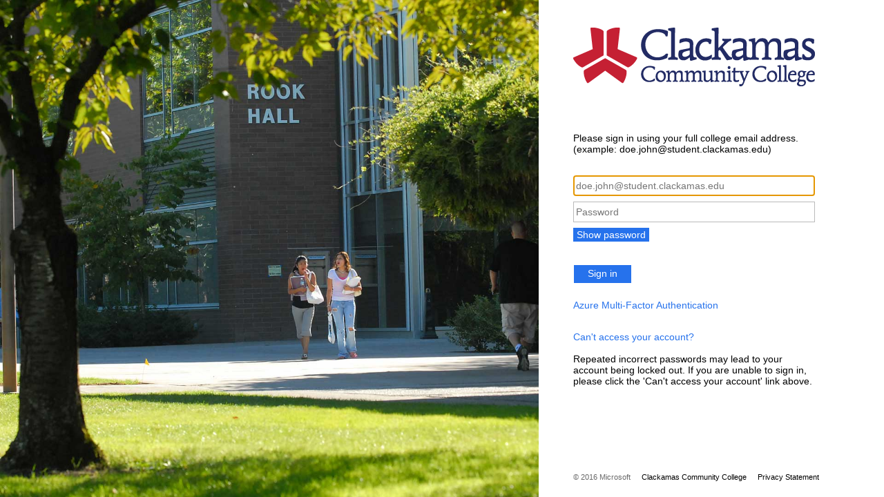

--- FILE ---
content_type: text/html; charset=utf-8
request_url: https://sts.clackamas.edu/adfs/ls/?SAMLRequest=jZFPT8JAEMW%2FSrN3utsFadkACcpBEowEqgcvZrqdyoZ2W3d2jR%2FfChLxQjzOn9%2FLvDdTgqbu1CL4vd3ie0Dy0WdTW1LHwYwFZ1ULZEhZaJCU12q3eFgrGQvVuda3uq3ZBXKdACJ03rSWRavljL1KnVVVmogyTYsEJSbjqpigTIoMSsjGWVYWk9EQQFcsekZHPTljvVCPEwVcWfJgfd8ScjgQk4FMc5EoeaNG6QuLlr0bY8Efqb33HSnOyVOsa9AHaIBiLAOHsiJeE2fR4nzeXWspNOh26D6Mxqft%2BldAjoUYCRk3WBqgDjTGB6h9cBDrtuGhl%2BDQ54nWGw0eWbT5yenW2NLYt%2BsRFaclUvd5vhlsHnc5m0%2B%2Fk1VHy27%2Bvzum%2FJI5VX%2F%2FPP8C&RelayState=%2Fmy-media
body_size: 21676
content:
 <!DOCTYPE html>
<html lang="en-US">
    <head>
        <meta http-equiv="X-UA-Compatible" content="IE=edge"/>
        <meta name="viewport" content="width=device-width, initial-scale=1.0, user-scalable=1"/>
        <meta http-equiv="content-type" content="text/html;charset=UTF-8" />
        <meta http-equiv="cache-control" content="no-cache,no-store"/>
        <meta http-equiv="pragma" content="no-cache"/>
        <meta http-equiv="expires" content="-1"/>
        <meta name='mswebdialog-title' content='Connecting to Clackamas Community College'/>

        <title>Sign In</title>
        <script type='text/javascript'>
//<![CDATA[
function LoginErrors(){this.userNameFormatError = 'Enter your user ID in the format \u0026quot;domain\\user\u0026quot; or \u0026quot;user@domain\u0026quot;.'; this.passwordEmpty = 'Enter your password.'; this.passwordTooLong = 'Password is too long (\u0026gt; 128 characters).';}; var maxPasswordLength = 128;
//]]>
</script>

<script type='text/javascript'>
//<![CDATA[
// Copyright (c) Microsoft Corporation.  All rights reserved.
function InputUtil(errTextElementID, errDisplayElementID) {

    if (!errTextElementID)  errTextElementID = 'errorText'; 
    if (!errDisplayElementID)  errDisplayElementID = 'error'; 

    this.hasFocus = false;
    this.errLabel = document.getElementById(errTextElementID);
    this.errDisplay = document.getElementById(errDisplayElementID);
};
InputUtil.prototype.canDisplayError = function () {
    return this.errLabel && this.errDisplay;
}
InputUtil.prototype.checkError = function () {
    if (!this.canDisplayError){
        throw new Error ('Error element not present');
    }
    if (this.errLabel && this.errLabel.innerHTML) {
        this.errDisplay.style.display = '';        
        var cause = this.errLabel.getAttribute('for');
        if (cause) {
            var causeNode = document.getElementById(cause);
            if (causeNode && causeNode.value) {
                causeNode.focus();
                this.hasFocus = true;
            }
        }
    }
    else {
        this.errDisplay.style.display = 'none';
    }
};
InputUtil.prototype.setInitialFocus = function (input) {
    if (this.hasFocus) return;
    var node = document.getElementById(input);
    if (node) {
        if ((/^\s*$/).test(node.value)) {
            node.focus();
            this.hasFocus = true;
        }
    }
};
InputUtil.prototype.setError = function (input, errorMsg) {
    if (!this.canDisplayError) {
        throw new Error('Error element not present');
    }
    input.focus();

    if (errorMsg) {
        this.errLabel.innerHTML = errorMsg;
    }
    this.errLabel.setAttribute('for', input.id);
    this.errDisplay.style.display = '';
};
InputUtil.makePlaceholder = function (input) {
    var ua = navigator.userAgent;

    if (ua != null && 
        (ua.match(/MSIE 9.0/) != null || 
         ua.match(/MSIE 8.0/) != null ||
         ua.match(/MSIE 7.0/) != null)) {
        var node = document.getElementById(input);
        if (node) {
            var placeholder = node.getAttribute("placeholder");
            if (placeholder != null && placeholder != '') {
                var label = document.createElement('input');
                label.type = "text";
                label.value = placeholder;
                label.readOnly = true;
                label.style.position = 'absolute';
                label.style.borderColor = 'transparent';
                label.className = node.className + ' hint';
                label.tabIndex = -1;
                label.onfocus = function () { this.nextSibling.focus(); };

                node.style.position = 'relative';
                node.parentNode.style.position = 'relative';
                node.parentNode.insertBefore(label, node);
                node.onkeyup = function () { InputUtil.showHint(this); };
                node.onblur = function () { InputUtil.showHint(this); };
                node.style.background = 'transparent';

                node.setAttribute("placeholder", "");
                InputUtil.showHint(node);
            }
        }
    }
};
InputUtil.focus = function (inputField) {
    var node = document.getElementById(inputField);
    if (node) node.focus();
};
InputUtil.hasClass = function(node, clsName) {
    return node.className.match(new RegExp('(\\s|^)' + clsName + '(\\s|$)'));
};
InputUtil.addClass = function(node, clsName) {
    if (!this.hasClass(node, clsName)) node.className += " " + clsName;
};
InputUtil.removeClass = function(node, clsName) {
    if (this.hasClass(node, clsName)) {
        var reg = new RegExp('(\\s|^)' + clsName + '(\\s|$)');
        node.className = node.className.replace(reg, ' ');
    }
};
InputUtil.showHint = function (node, gotFocus) {
    if (node.value && node.value != '') {
        node.previousSibling.style.display = 'none';
    }
    else {
        node.previousSibling.style.display = '';
    }
};
InputUtil.updatePlaceholder = function (input, placeholderText) {
    var node = document.getElementById(input);
    if (node) {
        var ua = navigator.userAgent;
        if (ua != null &&
            (ua.match(/MSIE 9.0/) != null ||
            ua.match(/MSIE 8.0/) != null ||
            ua.match(/MSIE 7.0/) != null)) {
            var label = node.previousSibling;
            if (label != null) {
                label.value = placeholderText;
            }
        }
        else {
            node.placeholder = placeholderText;
        }
    }
};

//]]>
</script>


        
        <link rel="stylesheet" type="text/css" href="/adfs/portal/css/style.css?id=0A13280A86E7DFA6949BD016EA848912FCAFC05E88CBEDF538AC325B27041205" /><style>.illustrationClass {background-image:url(/adfs/portal/illustration/illustration.jpg?id=51DA87D1A9B72BB9A052EC358930D56086D3A55B40C87B443CD902AA50195BC6);}</style>

    </head>
    <body dir="ltr" class="body">
    <div id="noScript" style="position:static; width:100%; height:100%; z-index:100">
        <h1>JavaScript required</h1>
        <p>JavaScript is required. This web browser does not support JavaScript or JavaScript in this web browser is not enabled.</p>
        <p>To find out if your web browser supports JavaScript or to enable JavaScript, see web browser help.</p>
    </div>
    <script type="text/javascript" language="JavaScript">
         document.getElementById("noScript").style.display = "none";
    </script>
    <div id="fullPage">
        <div id="brandingWrapper" class="float">
            <div id="branding"></div>
        </div>
        <div id="contentWrapper" class="float">
            <div id="content">
                <div id="header">
                    <img class='logoImage' id='companyLogo' src='/adfs/portal/logo/logo.png?id=3AEB159C1C448131CFF8C776EEF11452F13321712D837BECCA0F43DBEBE050DA' alt='Clackamas Community College'/>
                </div>
                <div id="workArea">
                    
    <div id="authArea" class="groupMargin">
        
        
        
    <div id="loginArea">        
        <div id="loginMessage" class="groupMargin">Sign in with your organizational account</div>

        <form method="post" id="loginForm" autocomplete="off" novalidate="novalidate" onKeyPress="if (event && event.keyCode == 13) Login.submitLoginRequest();" action="/adfs/ls/?SAMLRequest=jZFPT8JAEMW%2FSrN3utsFadkACcpBEowEqgcvZrqdyoZ2W3d2jR%2FfChLxQjzOn9%[base64]%2BldAjoUYCRk3WBqgDjTGB6h9cBDrtuGhl%2BDQ54nWGw0eWbT5yenW2NLYt%2BsRFaclUvd5vhlsHnc5m0%2B%2Fk1VHy27%2Bvzum%2FJI5VX%2F%2FPP8C&RelayState=%2Fmy-media&client-request-id=a31d86a1-16a7-41bb-6300-0080008800e4" >
            <div id="error" class="fieldMargin error smallText">
                <span id="errorText" for=""></span>
            </div>

            <div id="formsAuthenticationArea">
                <div id="userNameArea">
                    <label id="userNameInputLabel" for="userNameInput" class="hidden">User Account</label>
                    <input id="userNameInput" name="UserName" type="email" value="" tabindex="1" class="text fullWidth"
                        spellcheck="false" placeholder="someone@example.com" autocomplete="off"/>
                </div>

                <div id="passwordArea">
                    <label id="passwordInputLabel" for="passwordInput" class="hidden">Password</label>
                    <input id="passwordInput" name="Password" type="password" tabindex="2" class="text fullWidth"
                        placeholder="Password" autocomplete="off"/>
                </div>
                <div id="kmsiArea" style="display:none">
                    <input type="checkbox" name="Kmsi" id="kmsiInput" value="true" tabindex="3" />
                    <label for="kmsiInput">Keep me signed in</label>
                </div>
                <div id="submissionArea" class="submitMargin">
                    <span id="submitButton" class="submit" tabindex="4" role="button"
                        onKeyPress="if (event && event.keyCode == 32) Login.submitLoginRequest();"
                        onclick="return Login.submitLoginRequest();">Sign in</span>
                </div>
            </div>
            <input id="optionForms" type="hidden" name="AuthMethod" value="FormsAuthentication"/>
        </form>

             <div id="authOptions">
        <form id="options"  method="post" action="https://sts.clackamas.edu:443/adfs/ls/?SAMLRequest=jZFPT8JAEMW%2FSrN3utsFadkACcpBEowEqgcvZrqdyoZ2W3d2jR%2FfChLxQjzOn9%[base64]%2BldAjoUYCRk3WBqgDjTGB6h9cBDrtuGhl%2BDQ54nWGw0eWbT5yenW2NLYt%2BsRFaclUvd5vhlsHnc5m0%2B%2Fk1VHy27%2Bvzum%2FJI5VX%2F%2FPP8C&RelayState=%2Fmy-media&client-request-id=a31d86a1-16a7-41bb-6300-0080008800e4">
            <script type="text/javascript">
                function SelectOption(option) {
                    var i = document.getElementById('optionSelection');
                    i.value = option;
                    document.forms['options'].submit();
                    return false;
                }
            </script>
            <input id="optionSelection" type="hidden" name="AuthMethod" />
            <div id='authOptionLinks' class='groupMargin'><a class="actionLink" href="#" id="AzurePrimaryAuthentication" onclick="SelectOption('AzurePrimaryAuthentication'); return false;">Azure Multi-Factor Authentication</a></div>
        </form>
      </div>

        <div id="introduction" class="groupMargin">
            <p><a href='https://passwordreset.microsoftonline.com' target='_blank'>Can't access your account?</a></p><br><p>Repeated incorrect passwords may lead to your account being locked out. If you are unable to sign in, please click the 'Can't access your account' link above.</p>                     
        </div>

        <script type="text/javascript">
        //<![CDATA[

            function Login() {
            }

            Login.userNameInput = 'userNameInput';
            Login.passwordInput = 'passwordInput';

            Login.initialize = function () {

                var u = new InputUtil();

                u.checkError();
                u.setInitialFocus(Login.userNameInput);
                u.setInitialFocus(Login.passwordInput);
            }();

            Login.submitLoginRequest = function () { 
                var u = new InputUtil();
                var e = new LoginErrors();

                var userName = document.getElementById(Login.userNameInput);
                var password = document.getElementById(Login.passwordInput);

                if (!userName.value || !userName.value.match('[@\\\\]')) {
                    u.setError(userName, e.userNameFormatError);
                    return false;
                }

                if (!password.value) {
                    u.setError(password, e.passwordEmpty);
                    return false;
                }

                if (password.value.length > maxPasswordLength) {
                    u.setError(password, e.passwordTooLong);
                    return false;
                }

                document.forms['loginForm'].submit();
                return false;
            };

            InputUtil.makePlaceholder(Login.userNameInput);
            InputUtil.makePlaceholder(Login.passwordInput);
        //]]>
        </script>
    </div>

    </div>

                </div>
                <div id="footerPlaceholder"></div>
            </div>
            <div id="footer">
                <div id="footerLinks" class="floatReverse">
                     <div><span id="copyright">&#169; 2016 Microsoft</span><a id="home" class="pageLink" href="http://www.clackamas.edu">Clackamas Community College</a><a id="privacy" class="pageLink" href="https://www.clackamas.edu/about-us/accreditation-policies/internet-privacy-commitment">Privacy Statement</a></div>
                </div>
            </div>
        </div> 
    </div>
    <script type='text/javascript'>
//<![CDATA[
// Copyright (c) Microsoft Corporation.  All rights reserved.

// This file contains several workarounds on inconsistent browser behaviors that administrators may customize.
"use strict";

// This adds the password policy to the Update Password Page
if ( document.getElementById("updatePasswordArea") ) {
    if ( document.getElementById("introduction") ) {
        document.getElementById("introduction").innerHTML = "<h4><p><strong><u>Password/Passphrase Requirements</u></strong></p></h4><p>The following criteria will be applied to Clackamas Community College account passwords:</p><ul><li>Passwords may <strong><u>not</u></strong> contain the user&#39;s Account Name value or entire Full Name.</li><li>Passwords/passphrases must have a minimum length of 12 characters.</li><li>Password/passphrase must be different from the previous 4 passwords/passphrases.</li><li>Passwords/passphrases must contain 3 of the following:<ul><li>Uppercase letters</li><li>Lowercase letters</li><li>Digits 0 thru 9</li><li>Special character from the following list:<br />&#39;-!&quot;#$%&amp;()*,./:;?@[]^_`{|}~+&lt;=&gt;</li></ul></li></ul><p>In addition, the following policies are applied to password usage:</p><ul><li>Passwords/passphrases must be changed at least every 365 days.</li><li>Passwords/passphrases cannot be changed more than once per day.</li><li>If an incorrect password is entered 10&nbsp;times in-a-row the account will be locked for a minimum of 30 minutes or until reset by a Clackamas Community College staff member.</li></ul>"
    }
}

// iPhone email friendly keyboard does not include "\" key, use regular keyboard instead.
// Note change input type does not work on all versions of all browsers.
if (navigator.userAgent.match(/iPhone/i) != null) {
    var emails = document.querySelectorAll("input[type='email']");
    if (emails) {
        for (var i = 0; i < emails.length; i++) {
            emails[i].type = 'text';
        }
    }
}

// In the CSS file we set the ms-viewport to be consistent with the device dimensions, 
// which is necessary for correct functionality of immersive IE. 
// However, for Windows 8 phone we need to reset the ms-viewport's dimension to its original
// values (auto), otherwise the viewport dimensions will be wrong for Windows 8 phone.
// Windows 8 phone has agent string 'IEMobile 10.0'
if (navigator.userAgent.match(/IEMobile\/10\.0/)) {
    var msViewportStyle = document.createElement("style");
    msViewportStyle.appendChild(
        document.createTextNode(
            "@-ms-viewport{width:auto!important}"
        )
    );
    msViewportStyle.appendChild(
        document.createTextNode(
            "@-ms-viewport{height:auto!important}"
        )
    );
    document.getElementsByTagName("head")[0].appendChild(msViewportStyle);
}

// If the innerWidth is defined, use it as the viewport width.
if (window.innerWidth && window.outerWidth && window.innerWidth !== window.outerWidth) {
    var viewport = document.querySelector("meta[name=viewport]");
    viewport.setAttribute('content', 'width=' + window.innerWidth + ', initial-scale=1.0, user-scalable=1');
}

// Gets the current style of a specific property for a specific element.
function getStyle(element, styleProp) {
    var propStyle = null;

    if (element && element.currentStyle) {
        propStyle = element.currentStyle[styleProp];
    }
    else if (element && window.getComputedStyle) {
        propStyle = document.defaultView.getComputedStyle(element, null).getPropertyValue(styleProp);
    }

    return propStyle;
}

// The script below is used for downloading the illustration image 
// only when the branding is displaying. This script work together
// with the code in PageBase.cs that sets the html inline style
// containing the class 'illustrationClass' with the background image.
var computeLoadIllustration = function () {
    var branding = document.getElementById("branding");
    var brandingDisplay = getStyle(branding, "display");
    var brandingWrapperDisplay = getStyle(document.getElementById("brandingWrapper"), "display");

    if (brandingDisplay && brandingDisplay !== "none" &&
        brandingWrapperDisplay && brandingWrapperDisplay !== "none") {
        var newClass = "illustrationClass";

        if (branding.classList && branding.classList.add) {
            branding.classList.add(newClass);
        } else if (branding.className !== undefined) {
            branding.className += " " + newClass;
        }
        if (window.removeEventListener) {
            window.removeEventListener('load', computeLoadIllustration, false);
            window.removeEventListener('resize', computeLoadIllustration, false);
        }
        else if (window.detachEvent) {
            window.detachEvent('onload', computeLoadIllustration);
            window.detachEvent('onresize', computeLoadIllustration);
        }
    }
};

if (window.addEventListener) {
    window.addEventListener('resize', computeLoadIllustration, false);
    window.addEventListener('load', computeLoadIllustration, false);
}
else if (window.attachEvent) {
    window.attachEvent('onresize', computeLoadIllustration);
    window.attachEvent('onload', computeLoadIllustration);
}

// Function to change illustration image. Usage example below.
function SetIllustrationImage(imageUri) {
    var illustrationImageClass = '.illustrationClass {background-image:url(' + imageUri + ');}';

    var css = document.createElement('style');
    css.type = 'text/css';

    if (css.styleSheet) css.styleSheet.cssText = illustrationImageClass;
    else css.appendChild(document.createTextNode(illustrationImageClass));

    document.getElementsByTagName("head")[0].appendChild(css);
}

// Example to change illustration image on HRD page after adding the image to active theme:
// PSH> Set-AdfsWebTheme -TargetName <activeTheme> -AdditionalFileResource @{uri='/adfs/portal/images/hrd.jpg';path='.\hrd.jpg'}
//
//if (typeof HRD != 'undefined') {
//    SetIllustrationImage('/adfs/portal/images/hrd.jpg');
//}


// *** CCC ADJUSTMENTS *** //
// Sample code to change “Sign in with organizational account” string.  

// Check whether the loginMessage element is present on this page.  
var loginMessage = document.getElementById('loginMessage');  
if (loginMessage)  
{  
       // loginMessage element is present, modify its properties.  
       loginMessage.innerHTML = 'Please sign in using your full college email address.<br />(example: doe.john@student.clackamas.edu)'; 
}

// Check whether the loginMessage element is present on this page.  
var sampleUsername = document.getElementById('userNameInput');  
if (sampleUsername)  
{
	sampleUsername.placeholder = 'doe.john@student.clackamas.edu';   
	//document.getElementById("myText").placeholder = "Type name here..";

}

// This code block enables the password reveal option "eyeball".
var inputArea = document.getElementById("passwordArea");

if (inputArea)
{
    var showButton = document.createElement("div");
	var style = showButton.style;
	
	showButton.type = "button";
    showButton.id = "showButton";  
    showButton.innerHTML = "Show password";
	
	style.userSelect = "none";
	style.backgroundColor = "rgb(38, 114, 236)";
	style.width = "100px";
	style.padding = "2px 5px 2px 5px";
	style.color = "rgb(255, 255, 255)";
	
	showButton.onmouseover = function () {
		document.getElementById("showButton").style.backgroundColor = "rgb(212, 227, 251)";
	};
	
	showButton.onmouseout = function () {
		document.getElementById("showButton").style.backgroundColor = "rgb(38, 114, 236)";
	};
	
    showButton.onmousedown = function(){ 
		document.getElementById("passwordInput").type = "text";
	};
	
    showButton.onmouseup = function(){ 
		document.getElementById("passwordInput").type = "password";
	};
	
	inputArea.appendChild(showButton);
}
//]]>
</script>


    </body>
</html> 

